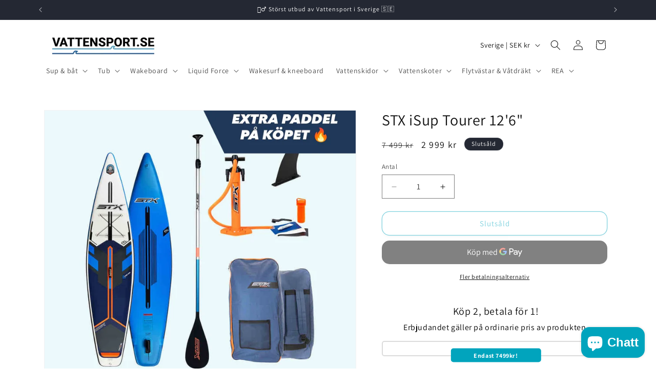

--- FILE ---
content_type: text/javascript; charset=utf-8
request_url: https://vattensport.se/products/stx-sup-tourer-12_6.js?currency=SEK&country=SE
body_size: 984
content:
{"id":8298252435682,"title":"STX iSup Tourer 12'6\"","handle":"stx-sup-tourer-12_6","description":"\u003cp\u003e\u003cspan style=\"font-family: -apple-system, BlinkMacSystemFont, 'San Francisco', 'Segoe UI', Roboto, 'Helvetica Neue', sans-serif; font-size: 0.875rem;\"\u003e\u003cmeta charset=\"utf-8\"\u003e\n\u003cspan\u003e🌊 Just nu skickar vi med en \u003c\/span\u003e\u003cstrong\u003eextra STX-paddel på köpet\u003c\/strong\u003e\u003cspan\u003e vid köp av en SUP från STX. Gäller så länge lagret räcker! 🏄‍♂️\u003c\/span\u003e\u003c\/span\u003e\u003c\/p\u003e\n\u003cp\u003e\u003cspan style=\"font-family: -apple-system, BlinkMacSystemFont, 'San Francisco', 'Segoe UI', Roboto, 'Helvetica Neue', sans-serif; font-size: 0.875rem;\"\u003eSTX Tourer 12'6\" är med sin strömlinje pilformade form perfekt för fart, snabb paddling och längre distanser. Den är också med FXL Technologin extra styv och lätt. STX använder sig av core och honey grip vilket ger extra grepp och komfort för fötterna.\u003c\/span\u003e\u003cbr\u003e\u003c\/p\u003e\n\u003cp data-mce-fragment=\"1\"\u003eTillbehör som ingår\u003cbr data-mce-fragment=\"1\"\u003eZip Backpack (väska), Double Action Pump, Sports paddel och Slide in Racing Center Fena.\u003c\/p\u003e\n\u003cp\u003e \u003c\/p\u003e","published_at":"2024-02-15T12:41:33+01:00","created_at":"2024-02-15T12:41:33+01:00","vendor":"vattensport","type":"SUP","tags":["OUT OF STOCK","REA","servicepoint","SUP","SUP-REA"],"price":299900,"price_min":299900,"price_max":299900,"available":false,"price_varies":false,"compare_at_price":749900,"compare_at_price_min":749900,"compare_at_price_max":749900,"compare_at_price_varies":false,"variants":[{"id":44820761346274,"title":"Default Title","option1":"Default Title","option2":null,"option3":null,"sku":"406.13200.010","requires_shipping":true,"taxable":true,"featured_image":null,"available":false,"name":"STX iSup Tourer 12'6\"","public_title":null,"options":["Default Title"],"price":299900,"weight":18000,"compare_at_price":749900,"inventory_management":"shopify","barcode":null,"requires_selling_plan":false,"selling_plan_allocations":[]}],"images":["\/\/cdn.shopify.com\/s\/files\/1\/0687\/0532\/1186\/files\/tourer126_paddelpakopet.webp?v=1718711126","\/\/cdn.shopify.com\/s\/files\/1\/0687\/0532\/1186\/files\/406.13200.010_stx_isup_tourer_116x32x6_blue_orange_package.jpg?v=1718711126","\/\/cdn.shopify.com\/s\/files\/1\/0687\/0532\/1186\/files\/406.13200.010_stx_isup_tourer_116x32x6_blue_orange_side.jpg?v=1718711126","\/\/cdn.shopify.com\/s\/files\/1\/0687\/0532\/1186\/files\/406.13200.010_stx_isup_tourer_116x32x6_blue_orange_front.jpg?v=1718711126"],"featured_image":"\/\/cdn.shopify.com\/s\/files\/1\/0687\/0532\/1186\/files\/tourer126_paddelpakopet.webp?v=1718711126","options":[{"name":"Title","position":1,"values":["Default Title"]}],"url":"\/products\/stx-sup-tourer-12_6","media":[{"alt":null,"id":34066651480290,"position":1,"preview_image":{"aspect_ratio":1.0,"height":1000,"width":1000,"src":"https:\/\/cdn.shopify.com\/s\/files\/1\/0687\/0532\/1186\/files\/tourer126_paddelpakopet.webp?v=1718711126"},"aspect_ratio":1.0,"height":1000,"media_type":"image","src":"https:\/\/cdn.shopify.com\/s\/files\/1\/0687\/0532\/1186\/files\/tourer126_paddelpakopet.webp?v=1718711126","width":1000},{"alt":null,"id":32910417887458,"position":2,"preview_image":{"aspect_ratio":1.0,"height":1000,"width":1000,"src":"https:\/\/cdn.shopify.com\/s\/files\/1\/0687\/0532\/1186\/files\/406.13200.010_stx_isup_tourer_116x32x6_blue_orange_package.jpg?v=1718711126"},"aspect_ratio":1.0,"height":1000,"media_type":"image","src":"https:\/\/cdn.shopify.com\/s\/files\/1\/0687\/0532\/1186\/files\/406.13200.010_stx_isup_tourer_116x32x6_blue_orange_package.jpg?v=1718711126","width":1000},{"alt":null,"id":32910417821922,"position":3,"preview_image":{"aspect_ratio":1.0,"height":1000,"width":1000,"src":"https:\/\/cdn.shopify.com\/s\/files\/1\/0687\/0532\/1186\/files\/406.13200.010_stx_isup_tourer_116x32x6_blue_orange_side.jpg?v=1718711126"},"aspect_ratio":1.0,"height":1000,"media_type":"image","src":"https:\/\/cdn.shopify.com\/s\/files\/1\/0687\/0532\/1186\/files\/406.13200.010_stx_isup_tourer_116x32x6_blue_orange_side.jpg?v=1718711126","width":1000},{"alt":null,"id":32910417854690,"position":4,"preview_image":{"aspect_ratio":1.0,"height":1000,"width":1000,"src":"https:\/\/cdn.shopify.com\/s\/files\/1\/0687\/0532\/1186\/files\/406.13200.010_stx_isup_tourer_116x32x6_blue_orange_front.jpg?v=1718711126"},"aspect_ratio":1.0,"height":1000,"media_type":"image","src":"https:\/\/cdn.shopify.com\/s\/files\/1\/0687\/0532\/1186\/files\/406.13200.010_stx_isup_tourer_116x32x6_blue_orange_front.jpg?v=1718711126","width":1000}],"requires_selling_plan":false,"selling_plan_groups":[]}

--- FILE ---
content_type: application/x-javascript; charset=utf-8
request_url: https://bundler.nice-team.net/app/shop/status/vattensport.myshopify.com.js?1769149986
body_size: -385
content:
var bundler_settings_updated='1718797941';

--- FILE ---
content_type: text/javascript; charset=utf-8
request_url: https://vattensport.se/products/stx-sup-tourer-12_6.js?currency=SEK&country=SE
body_size: 224
content:
{"id":8298252435682,"title":"STX iSup Tourer 12'6\"","handle":"stx-sup-tourer-12_6","description":"\u003cp\u003e\u003cspan style=\"font-family: -apple-system, BlinkMacSystemFont, 'San Francisco', 'Segoe UI', Roboto, 'Helvetica Neue', sans-serif; font-size: 0.875rem;\"\u003e\u003cmeta charset=\"utf-8\"\u003e\n\u003cspan\u003e🌊 Just nu skickar vi med en \u003c\/span\u003e\u003cstrong\u003eextra STX-paddel på köpet\u003c\/strong\u003e\u003cspan\u003e vid köp av en SUP från STX. Gäller så länge lagret räcker! 🏄‍♂️\u003c\/span\u003e\u003c\/span\u003e\u003c\/p\u003e\n\u003cp\u003e\u003cspan style=\"font-family: -apple-system, BlinkMacSystemFont, 'San Francisco', 'Segoe UI', Roboto, 'Helvetica Neue', sans-serif; font-size: 0.875rem;\"\u003eSTX Tourer 12'6\" är med sin strömlinje pilformade form perfekt för fart, snabb paddling och längre distanser. Den är också med FXL Technologin extra styv och lätt. STX använder sig av core och honey grip vilket ger extra grepp och komfort för fötterna.\u003c\/span\u003e\u003cbr\u003e\u003c\/p\u003e\n\u003cp data-mce-fragment=\"1\"\u003eTillbehör som ingår\u003cbr data-mce-fragment=\"1\"\u003eZip Backpack (väska), Double Action Pump, Sports paddel och Slide in Racing Center Fena.\u003c\/p\u003e\n\u003cp\u003e \u003c\/p\u003e","published_at":"2024-02-15T12:41:33+01:00","created_at":"2024-02-15T12:41:33+01:00","vendor":"vattensport","type":"SUP","tags":["OUT OF STOCK","REA","servicepoint","SUP","SUP-REA"],"price":299900,"price_min":299900,"price_max":299900,"available":false,"price_varies":false,"compare_at_price":749900,"compare_at_price_min":749900,"compare_at_price_max":749900,"compare_at_price_varies":false,"variants":[{"id":44820761346274,"title":"Default Title","option1":"Default Title","option2":null,"option3":null,"sku":"406.13200.010","requires_shipping":true,"taxable":true,"featured_image":null,"available":false,"name":"STX iSup Tourer 12'6\"","public_title":null,"options":["Default Title"],"price":299900,"weight":18000,"compare_at_price":749900,"inventory_management":"shopify","barcode":null,"requires_selling_plan":false,"selling_plan_allocations":[]}],"images":["\/\/cdn.shopify.com\/s\/files\/1\/0687\/0532\/1186\/files\/tourer126_paddelpakopet.webp?v=1718711126","\/\/cdn.shopify.com\/s\/files\/1\/0687\/0532\/1186\/files\/406.13200.010_stx_isup_tourer_116x32x6_blue_orange_package.jpg?v=1718711126","\/\/cdn.shopify.com\/s\/files\/1\/0687\/0532\/1186\/files\/406.13200.010_stx_isup_tourer_116x32x6_blue_orange_side.jpg?v=1718711126","\/\/cdn.shopify.com\/s\/files\/1\/0687\/0532\/1186\/files\/406.13200.010_stx_isup_tourer_116x32x6_blue_orange_front.jpg?v=1718711126"],"featured_image":"\/\/cdn.shopify.com\/s\/files\/1\/0687\/0532\/1186\/files\/tourer126_paddelpakopet.webp?v=1718711126","options":[{"name":"Title","position":1,"values":["Default Title"]}],"url":"\/products\/stx-sup-tourer-12_6","media":[{"alt":null,"id":34066651480290,"position":1,"preview_image":{"aspect_ratio":1.0,"height":1000,"width":1000,"src":"https:\/\/cdn.shopify.com\/s\/files\/1\/0687\/0532\/1186\/files\/tourer126_paddelpakopet.webp?v=1718711126"},"aspect_ratio":1.0,"height":1000,"media_type":"image","src":"https:\/\/cdn.shopify.com\/s\/files\/1\/0687\/0532\/1186\/files\/tourer126_paddelpakopet.webp?v=1718711126","width":1000},{"alt":null,"id":32910417887458,"position":2,"preview_image":{"aspect_ratio":1.0,"height":1000,"width":1000,"src":"https:\/\/cdn.shopify.com\/s\/files\/1\/0687\/0532\/1186\/files\/406.13200.010_stx_isup_tourer_116x32x6_blue_orange_package.jpg?v=1718711126"},"aspect_ratio":1.0,"height":1000,"media_type":"image","src":"https:\/\/cdn.shopify.com\/s\/files\/1\/0687\/0532\/1186\/files\/406.13200.010_stx_isup_tourer_116x32x6_blue_orange_package.jpg?v=1718711126","width":1000},{"alt":null,"id":32910417821922,"position":3,"preview_image":{"aspect_ratio":1.0,"height":1000,"width":1000,"src":"https:\/\/cdn.shopify.com\/s\/files\/1\/0687\/0532\/1186\/files\/406.13200.010_stx_isup_tourer_116x32x6_blue_orange_side.jpg?v=1718711126"},"aspect_ratio":1.0,"height":1000,"media_type":"image","src":"https:\/\/cdn.shopify.com\/s\/files\/1\/0687\/0532\/1186\/files\/406.13200.010_stx_isup_tourer_116x32x6_blue_orange_side.jpg?v=1718711126","width":1000},{"alt":null,"id":32910417854690,"position":4,"preview_image":{"aspect_ratio":1.0,"height":1000,"width":1000,"src":"https:\/\/cdn.shopify.com\/s\/files\/1\/0687\/0532\/1186\/files\/406.13200.010_stx_isup_tourer_116x32x6_blue_orange_front.jpg?v=1718711126"},"aspect_ratio":1.0,"height":1000,"media_type":"image","src":"https:\/\/cdn.shopify.com\/s\/files\/1\/0687\/0532\/1186\/files\/406.13200.010_stx_isup_tourer_116x32x6_blue_orange_front.jpg?v=1718711126","width":1000}],"requires_selling_plan":false,"selling_plan_groups":[]}

--- FILE ---
content_type: application/x-javascript
request_url: https://app.cart-bot.net/public/status/shop/vattensport.myshopify.com.js?1769149986
body_size: -320
content:
var giftbee_settings_updated='1752762057c';